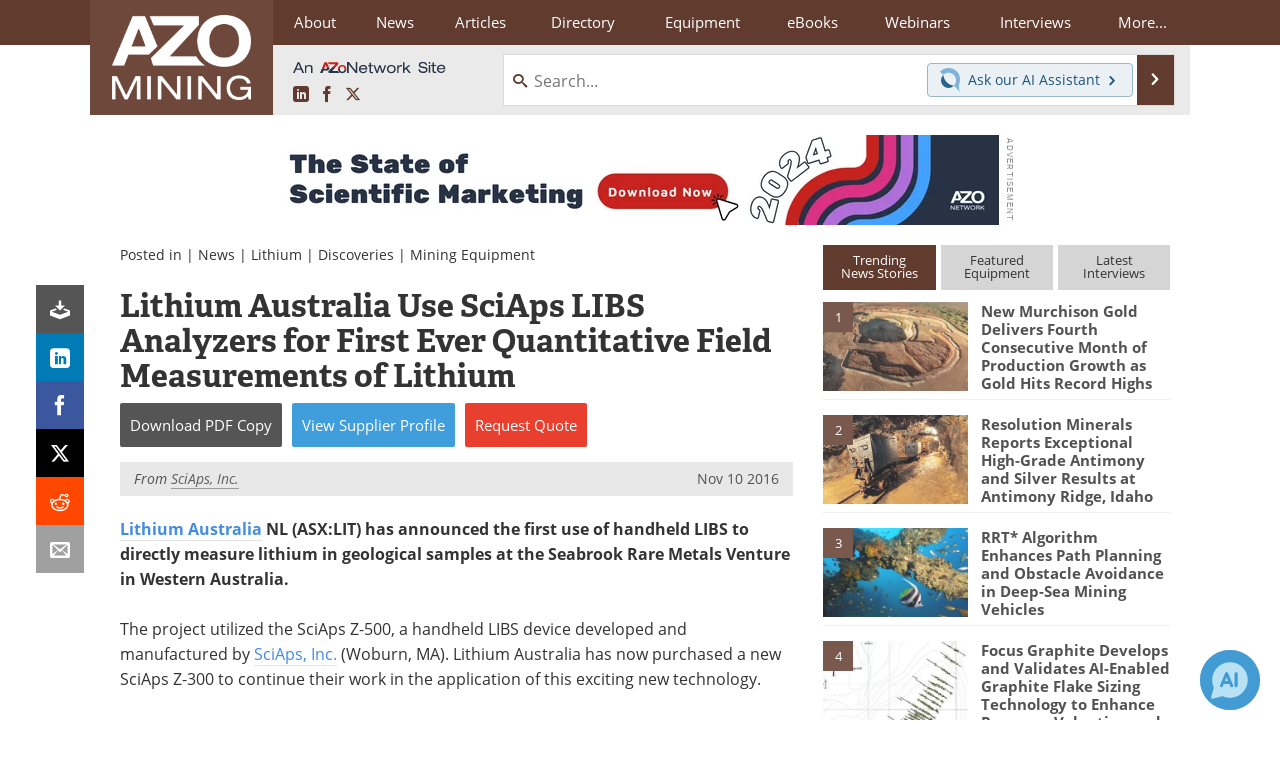

--- FILE ---
content_type: text/html; charset=utf-8
request_url: https://www.azomining.com/News.aspx?newsID=13620
body_size: 21512
content:


<!DOCTYPE html>
<html lang="en" itemscope itemtype="http://schema.org/NewsArticle">
<head>
<link rel="preconnect" href="https://use.typekit.net" />
<link rel="preconnect" href="https://p.typekit.net" />
<link rel="preconnect" href="https://securepubads.g.doubleclick.net" />
<link rel="preconnect" href="https://www.googletagmanager.com" /><meta charset="utf-8" /><meta http-equiv="X-UA-Compatible" content="IE=edge" /><meta name="viewport" content="width=device-width, initial-scale=1, minimum-scale=1" /><title>
	Lithium Australia Use SciAps LIBS Analyzers for First Ever Quantitative Field Measurements of Lithium
</title>
<link itemprop="mainEntityOfPage" href="https://www.azomining.com/News.aspx?newsID=13620" />
<meta itemprop="description" content="From SciAps, Inc." />
<meta itemprop="datePublished" content="2016-11-10T08:00:00-05:00" />
<meta itemprop="dateModified" content="2017-07-26T06:34:00-04:00" />
<meta name="twitter:card" content="summary" />
<meta name="twitter:site" content="@AZoMining" />
<meta name="twitter:title" content="Lithium Australia Use SciAps LIBS Analyzers for First Ever Quantitative Field Measurements of Lithium" />
<meta name="twitter:description" content="From SciAps, Inc." />
<meta name="twitter:image:src" content="https://www.azomining.com/themes/Standard/images/full_site_logo.png" />
<meta property="og:title" content="Lithium Australia Use SciAps LIBS Analyzers for First Ever Quantitative Field Measurements of Lithium" />
<meta property="og:type" content="article" />
<meta property="og:image" content="https://www.azomining.com/themes/Standard/images/full_site_logo.png" />
<meta property="og:url" content="https://www.azomining.com/News.aspx?newsID=13620" />
<meta property="og:description" content="From SciAps, Inc." />
<meta property="og:site_name" content="AZoMining" />
<meta property="article:published_time" content="2016-11-10T08:00:00-05:00" />
<meta property="article:modified_time" content="2017-07-26T06:34:00-04:00" />
<meta property="article:section" content="Mining News" />
<meta property="fb:app_id" content="191285697581963" />
<meta name="referrer" content="unsafe-url" /><meta name="robots" content="noindex" />
<link rel="canonical" href="https://www.azomining.com/News.aspx?newsID=13620" /><link rel="stylesheet" href="https://use.typekit.net/xfn6bcq.css" media="print" onload="this.media='all'; this.onload=null;">

    <script type="text/javascript">
        window.g_cmpKind = 2;
        window.g_isIabTcfInUse = false;
        window.g_isIabGppInUse = false;
        window.bStrictCookies = undefined;
        window.g_cookiePolicyStatus = undefined;
        window.g_havePublishable = true;
        window.g_enableAnalytics = true;
        window.bRecordClientView = true;
        window.g_fetchPromotedItem = true;
        window.g_contentEmbedPromotedItemEligible = true;
        window.g_analyticsContentType = 'i-News Item';
        window.g_pageLoadStartOn = new Date();
        window._azoStartScripts = [];
        window.$ = function (fn) {
            if (typeof fn === 'function') { _azoStartScripts.push(fn); }
        };

    </script>

    <link rel="icon" href="/favicon-16x16.png" type="image/png" sizes="16x16" /><link rel="icon" href="/favicon-32x32.png" type="image/png" sizes="32x32" /><link rel="icon" href="/favicon-96x96.png" type="image/png" sizes="96x96" /><link rel="start" title="AZoMining - The A to Z of Mining" href="/" /><link type="application/rss+xml" rel="alternate" title="AZoMining - The A to Z of Mining (RSS)" href="https://www.azomining.com/syndication.axd?format=rss" /><link type="application/atom+xml" rel="alternate" title="AZoMining - The A to Z of Mining (ATOM)" href="https://www.azomining.com/syndication.axd?format=atom" /><meta http-equiv="content-type" content="text/html; charset=utf-8" />
<script>
  window.googleAnalyticsConfig = {
    'gaCode': 'G-HELXFVTC8B',
    'cookieDomain': 'azomining.com'
  };
</script>
<meta name="msvalidate.01" content="F19F0E4C53AF972CB554F2D6E02D6A95" />

<script type="text/javascript">

    window._azoIntelAccountId = 'azo-rwptzvdjusxpzftcmp';

    (function() {
        var a = document.createElement('script'); a.type = 'text/javascript'; a.async = true;
        var p = '?type=get-script&account-id=' + encodeURIComponent(window._azoIntelAccountId);
        p += '&hostname=' + encodeURIComponent(window.location.hostname);
        a.src = 'https://' + 'cdn.azointel.com/client-event.axd' + p;
        var s = document.getElementsByTagName('script')[0]; s.parentNode.insertBefore(a, s);
    })();

</script>

<link type="text/css" rel="stylesheet" href="https://www.azomining.com/bundles/css/desktop/base?v=WGdysfdjKe3CiB-Sgk0_0jBIUpEHTNLzPf_s7SFog4U1" />


    <script type="text/javascript">
        //<![CDATA[
        var sSiteRoot = '/';
        var isMobileWebsite = false;
        var isMobileProSupplier = false;
        
        //]]>
    </script>

    
    <script type="text/javascript">

        window.dataLayer = window.dataLayer || [];
        function gtag() { dataLayer.push(arguments); }

        
        
            gtag('consent', 'default', {
                'ad_storage': 'denied',
                'analytics_storage': 'denied',
                'functionality_storage': 'denied',
                'personalization_storage': 'denied',
                'security_storage': 'granted',
                'ad_user_data': 'denied',
                'ad_personalization': 'denied'
            });
        

        function initAnalytics() {
            var config = window.googleAnalyticsConfig;
            if (config) {

                var gtagConfig = {
                    'anonymize_ip': true,
                    'cookie_domain': config.cookieDomain
                };

                if (window.g_analyticsContentType) {
                    gtagConfig['content_group'] = window.g_analyticsContentType;
                }

                

                var a = document.createElement('script');
                a.type = 'text/javascript';
                a.async = true;
                a.src = 'https://www.googletagmanager.com/gtag/js?id=' + config.gaCode;
                var s = document.getElementsByTagName('script')[0];
                s.parentNode.insertBefore(a, s);

                window.dataLayer = window.dataLayer || [];
                window.gtag = function () { dataLayer.push(arguments); };

                window.gtag('js', new Date());
                window.gtag('config', config.gaCode, gtagConfig);
            }
        };

        
            function initPlausible() {

                
                if (!window.googleAnalyticsConfig) {
                    return;
                }

                var plausibleDomain = 'azomining.com';

                window.plausible = window.plausible || function () {(window.plausible.q = window.plausible.q || []).push(arguments)};

                var a = document.createElement('script');
                a.type = 'text/javascript';
                a.defer = true;
                a.setAttribute('data-domain', plausibleDomain);
                
                a.src = 'https://plausible.io/js/script.manual.js';
                var s = document.getElementsByTagName('script')[0];
                s.parentNode.insertBefore(a, s);

                $(function () {
                    Azom.recordPlausiblePageview();
                });
            }
        

    </script>

    

<style type="text/css">
</style>

<script type="text/javascript">
    //<![CDATA[

	var PdfReq = {
		itemType: 'news',
		itemName: 'Lithium Australia Use SciAps LIBS Analyzers for First Ever Quantitative Field Measurements of Lithium',
        languageCode: '',
		formTitle: 'Lithium Australia Use SciAps LIBS Analyzers for First Ever Quantitative Field Measurements of Lithium Printable Document (PDF)',
		itemId: 13620
	};

	$(function() {
	    Azom.initPdfReqPage();
	});

    //]]>
</script>

<script type="text/javascript">
    //<![CDATA[

    var DocReq = {
        itemType: 'news',
        reqType: 'None',
        itemName: 'Lithium Australia Use SciAps LIBS Analyzers for First Ever Quantitative Field Measurements of Lithium',
        formTitle: 'Lithium Australia Use SciAps LIBS Analyzers for First Ever Quantitative Field Measurements of Lithium',
        itemId: 13620
    };

    $(function () {
        Azom.initDocReqPage();
    });

    //]]>
</script>




    <!-- Add To Home -->
    
    <meta name="apple-mobile-web-app-capable" content="no" /><meta name="apple-mobile-web-app-status-bar-style" content="black" /><meta name="apple-mobile-web-app-title" content="Mining" />
<script type="application/ld+json">
{
  "@context": "http://schema.org",
  "@type": "Organization",
  "name": "AZoMining",
  "url": "https://www.azomining.com/",
  "logo": "https://www.azomining.com/themes/Standard/images/full_site_logo.png",
  "sameAs": [
     "https://www.facebook.com/AZoNetwork",
     "https://twitter.com/AZoMining"
  ]
}
</script>

<script type="application/ld+json">
{
  "@context": "http://schema.org",
  "@type": "WebSite",
  "name": "AZoMining",
  "url": "https://www.azomining.com/",
  "potentialAction": {
     "@type": "SearchAction",
     "target": "https://www.azomining.com/search.aspx?q={search_term_string}",
     "query-input": "required name=search_term_string"
  }
}
</script>
</head>
<body class="site-body promo-item-pending">

    <script type="text/javascript">

        
        var googletag = googletag || {};
        googletag.cmd = googletag.cmd || [];

        window.g_areSiteAdsInitialized = false;
        window.g_displayAdsToRender = [];

        function pushDisplayAd(fn) {
            if (window.g_areSiteAdsInitialized) {
                googletag.cmd.push(fn);
            } else {
                window.g_displayAdsToRender.push(fn);
            }
        }

    </script>

    

        <script async="async" src="https://securepubads.g.doubleclick.net/tag/js/gpt.js"></script>

        <script type='text/javascript'>
        //<![CDATA[
            window._renderedAdSlots = [];

            var g_dfpTargeting = [
                { k: "site", v: "AZoMining" }
            ];

            function initSiteAds() {

                
                g_dfpTargeting.push({ k: "hostname", v: window.location.hostname });

                if (!window.g_isTargetingEnabled) {
                    g_dfpTargeting.push({ k: "npa", v: "yes" });
                }

                googletag.cmd.push(function () {

                    googletag.defineSlot('/21677452523/AZo_728x90_1', [[728, 90]], 'div-gpt-AZo_728x90_1').addService(googletag.pubads());
googletag.defineSlot('/21677452523/AZo_Desktop_300x250_1', [[300, 250]], 'div-gpt-AZo_Desktop_300x250_1').addService(googletag.pubads());


                    if (g_dfpTargeting.length) {
                        for (var t = 0; t < g_dfpTargeting.length; t++) {
                            googletag.pubads().setTargeting(g_dfpTargeting[t].k, g_dfpTargeting[t].v);
                        }
                    }

                    
                    
                    if (!window.g_isIabTcfInUse && !g_isIabGppInUse && !window.g_isTargetingEnabled) {
                        
                        googletag.pubads().setPrivacySettings({
                            'restrictDataProcessing': true,
                            'nonPersonalizedAds': true
                        });
                    }
                    
                    googletag.pubads().addEventListener('slotRenderEnded', function (e) { if (typeof Azom === 'undefined') { _renderedAdSlots.push(e); } else { Azom.onAdSlotRendered(e); } });
                    
                    googletag.pubads().enableSingleRequest();
                    googletag.enableServices();

                });

                ////////////////

                if (typeof g_displayAdsToRender !== 'undefined' && g_displayAdsToRender.length) {

                    
                    while (g_displayAdsToRender.length) {

                        

                        
                        var item = g_displayAdsToRender.shift();

                        googletag.cmd.push(item);

                        
                        item = null;
                    }
                }

                ////////////////

                window.g_areSiteAdsInitialized = true;

            }

        //]]>
        </script>
    

    <script type="text/javascript">

        window.g_azoReadCookie = function (name) {
            var nameEQ = name + "=";
            var ca = document.cookie.split(';');
            for (var i = 0; i < ca.length; i++) {
                var c = ca[i];
                while (c.charAt(0) == ' ') c = c.substring(1, c.length);
                if (c.indexOf(nameEQ) == 0) return c.substring(nameEQ.length, c.length);
            }
            return null;
        };

        
            function updateGoogleConsentModeUserPreferences() {

                var cp = typeof BlogEngine === 'object' ? BlogEngine.getVisitorCookieAndPrivacyPreferences() : null;

                var performance = (cp ? cp.performance : window.g_isPerformanceEnabled) ? true : false;
                var functional = (cp ? cp.functional : window.g_isFunctionalEnabled) ? true : false;
                var targeting = (cp ? cp.targeting : window.g_isTargetingEnabled) ? true : false;

                

                gtag('consent', 'update', {
                    'ad_storage': targeting ? 'granted' : 'denied',
                    'analytics_storage': performance ? 'granted' : 'denied',
                    'functionality_storage': functional ? 'granted' : 'denied',
                    'personalization_storage': targeting ? 'granted' : 'denied',
                    'security_storage': 'granted',
                    'ad_user_data': targeting ? 'granted' : 'denied',
                    'ad_personalization': targeting ? 'granted' : 'denied'
                });
            }
        

        function canRunPerformanceAnalytics() {
            
            if ((window.g_enableAnalytics && !g_azoReadCookie('isstffvstr')) || g_azoReadCookie('analytics-on')) {
                return true;
            } else {
                return false;
            }
        }

        if (canRunPerformanceAnalytics() && typeof initPlausible === 'function') {
            initPlausible();
        }

        
        window.g_hasActionsOnConsentsAvailableRun = false;

        function actionsOnConsentsAvailable() {

            if (window.g_hasActionsOnConsentsAvailableRun) {
                return;
            }

            window.g_hasActionsOnConsentsAvailableRun = true;

            var cp = '';

            if (window.g_cmpKind === 2) { 

                cp =
                    (OnetrustActiveGroups.includes('C0002') ? '1' : '0') +  
                    (OnetrustActiveGroups.includes('C0003') ? '1' : '0') +  
                    (OnetrustActiveGroups.includes('C0004') ? '1' : '0');   

            } else {
                cp = g_azoReadCookie('cookiepolicy');
            }

            if (cp && cp.length !== 3) {
                cp = null;
            }

            
            var isCookieBarShown = cp ? false : !!g_azoReadCookie('cookiebarshown');

            var currentCookieNoticeBarStatus = 0;

            function configureCookieNoticeBar() {

                
                if (window.g_cmpKind !== 1) {
                    return;
                }

                
                if (cp) {
                    return;
                }

                var showFullBar = typeof bStrictCookies === 'boolean' && bStrictCookies;
                var newCookieNoticeBarStatus = showFullBar ? 2 : 1;

                

                if (currentCookieNoticeBarStatus === newCookieNoticeBarStatus) {
                    
                    return;
                }

                
                try {
                    var root = document.getElementsByTagName('html')[0];
                    
                    if (root && root.classList) {

                        root.classList.toggle('show-cookie-bar', true);
                        root.classList.toggle('show-cookie-bar-standard', !showFullBar);
                        root.classList.toggle('show-cookie-bar-full', showFullBar);

                        currentCookieNoticeBarStatus = newCookieNoticeBarStatus;
                    }
                } catch (e) {
                    
                }
            }

            var areCookieCategoriesSet = false;

            function evaluateCookiePolicyStatus() {

                if (areCookieCategoriesSet) {
                    return;
                }

                var canSetCookieCategories = false;

                if (window.g_cmpKind !== 1) { 
                    canSetCookieCategories = true;
                } else {

                    
                    canSetCookieCategories =
                        g_cookiePolicyStatus === 1 ||
                        g_cookiePolicyStatus === 2 ||
                        (g_cookiePolicyStatus === 3 && typeof bStrictCookies === 'boolean');

                }

                if (canSetCookieCategories) {

                    if (window.g_cmpKind !== 1) { 
                        window.g_isTargetingEnabled = cp[2] === '1';
                        window.g_isPerformanceEnabled = cp[0] === '1';
                        window.g_isFunctionalEnabled = cp[1] === '1';
                    } else {

                        
                        window.g_isTargetingEnabled =
                            (cp && cp[2] === '1') ||
                            (!bStrictCookies && !cp && isCookieBarShown);

                        window.g_isPerformanceEnabled =
                            (cp && cp[0] === '1') ||
                            (!bStrictCookies && !cp && isCookieBarShown);

                        window.g_isFunctionalEnabled =
                            (cp && cp[1] === '1') ||
                            (!bStrictCookies && !cp && isCookieBarShown);

                    }

                    areCookieCategoriesSet = true;

                    

                    
                        updateGoogleConsentModeUserPreferences();
                    

                    

                    
                    if (canRunPerformanceAnalytics()) {
                        initAnalytics();
                    }

                    
                    if (typeof initSiteAds === 'function') {
                        initSiteAds();
                    }

                    $(function() {

                        
                        BlogEngine.loadPerformanceScripts();

                        
                        if (bRecordClientView && typeof contentViewData !== 'undefined') {
                            
                            Azom.recordClientView();
                        } else {
                            
                        }

                        
                        Azom.checkInboundDetails();
                    });
                }
            }

            function evaluateGeoLocation(location) {

                

                var country = '';
                var region = '';

                if (window.g_cmpKind === 2) {
                    var otLocationData = OneTrust.getGeolocationData();
                    country = !otLocationData ? '' : (otLocationData.country || '').toString().toUpperCase();
                    region = !otLocationData ? '' : (otLocationData.state || '').toString().toUpperCase();
                } else if (location) {
                    country = (location.country || '').toString().toUpperCase();
                    region = (location.region || '').toString().toUpperCase();
                } else {
                    country = (g_azoReadCookie('azocountry') || '').toString();
                }


                if (typeof country === 'string' && country.length === 2) {

                    window.g_countryCode = country.toUpperCase();
                    window.g_regionCode = region.toUpperCase();

                    
                    

                    window.bStrictCookies = window.g_countryCode === 'DE';

                    

                    if (window.g_cmpKind === 1) { 

                        $(function () {
                            Azom.createCookie("azocountry", country, 0);
                            BlogEngine.initCookieNoticeBar();
                        });

                    }

                }

                
                configureCookieNoticeBar();

                
                evaluateCookiePolicyStatus();

            }

            function onGetCountryProblem() {
                

                
                window.bStrictCookies = true;

                evaluateCookiePolicyStatus();
            }

            function lookupCountryIfNeeded() {

                if (window.g_cmpKind !== 1) { 
                    return;
                }

                if (window.g_countryCode) {
                    
                }
                if (!window.g_countryCode) {
                    
                    if (typeof fetch === 'undefined') {
                        
                        onGetCountryProblem();
                    } else {
                        fetch('/cdn-cgi/trace')
                            .then(function (resp) { return resp.text(); })
                            .then(function (data) {
                                var foundCountry = false;
                                if (!data || typeof data !== 'string') {
                                    
                                } else {
                                    var match = data.match(/\bloc=([a-z]{2})/i);
                                    if (!match || !match.length || match.length < 2) {
                                        
                                    } else {
                                        foundCountry = true;
                                        evaluateGeoLocation({ country: match[1], region: null });
                                        
                                    }
                                }

                                if (!foundCountry) {
                                    onGetCountryProblem();
                                }
                            })
                            .catch(function (error) {
                                
                                onGetCountryProblem();
                            });
                    }
                }
            }

            /////////////////

            

            if (window.g_cmpKind === 1) {

                if (cp) {
                    window.g_cookiePolicyStatus = 1;
                } else if (!isCookieBarShown) {
                    window.g_cookiePolicyStatus = 2;
                } else {
                    window.g_cookiePolicyStatus = 3;
                }

                
            }

            evaluateGeoLocation(null);

            lookupCountryIfNeeded();

        } 

    </script>

    

        <script>
            
        </script>

        <script>
            
        </script>

        
        <script src="https://cdn-ukwest.onetrust.com/scripttemplates/otSDKStub.js" async type="text/javascript" charset="UTF-8" data-domain-script="ebf83be5-5973-4f6d-b5cf-2b0dce23c1e3" ></script>
        <script type="text/javascript">
            window.g_isOneTrustAvailable = false;
            window.g_areInitialOneTrustConsentsAvailable = false;
            window.g_oneTrustRequireBannerInteraction = false;
            function OptanonWrapper() {
                if (!window.g_isOneTrustAvailable) {
                    window.g_isOneTrustAvailable = true;

                    if (typeof window.__tcfapi === 'function') {
                        window.g_isIabTcfInUse = true;
                        
                    }

                    if (typeof window.__gpp === 'function') {
                        window.g_isIabGppInUse = true;
                    }

                    
                }
                

                if (window.g_areInitialOneTrustConsentsAvailable) {
                    $(function () {
                        BlogEngine.onOneTrustConsentsUpdated();
                    });
                } else {

                    $(function () {
                        var isBoxClosed = !!Azom.readCookie('OptanonAlertBoxClosed');
                        if (!window.g_areInitialOneTrustConsentsAvailable) {

                            
                            var isBannerOverlayVisible = $('.ot-fade-in').is(':visible');
                            var areConsentsAvailableForProcessing = !isBannerOverlayVisible || isBoxClosed;
                            if (!areConsentsAvailableForProcessing) {
                                window.g_oneTrustRequireBannerInteraction = true;
                            } else {
                                window.g_areInitialOneTrustConsentsAvailable = true;
                                
                                window.setTimeout(actionsOnConsentsAvailable, 1);
                            }
                        }
                    });

                }
            }
        </script>
        

    

    

    

    

    

    <div id="body-wrap">

        <div class="container main-content-right">
            <form method="post" action="/News.aspx?newsID=13620" id="aspnetForm">
<div class="aspNetHidden">
<input type="hidden" name="__VIEWSTATE" id="__VIEWSTATE" value="MmTHmpHWcRddRuFdsWI1J7derBXHcygPPK2bOHsqdcH+RWl2lOIeW9HfiasmH4vKc3OuM68aP6y8WEycnT3XmfVsG+CCVGGWP0/GmnC3mYsjztqGwPGPDxvF1JXhCNhO1stsmcHdQKVgCBLWpcQTiPvysHlNv9TKrRwhe7af4L6ghjQhiXe2IYxHdDbgxI8oaY8+d82gs+w69guWgeM0TrtLGpv0mZN3IOtjLNqUaChc8QTAKqHT8XHB/17r87546dUEFobriWaa0yAbxzlWvMh4v+FAUqE9i4TnyfvozKTdaBQb6URfmeShst0gnU+r/Uui3Pgi2J0tSAFOG7JzpxZhnA9zwVyIm2hhF/th7YUDvr7izcJ9MeCi1bKgvGRZEFxSwNYVgMp4pZJs8UGr/E2F9Ltl5PJyJ26XUc/evd77XrF53oQIUJ5DW+iZFmwOCiHLftEiJJc7oIdCDfETQeViJqa+nufx/zWzstqcsvI3OZwc6F4Y6odWwb6a5A4ACMjvig==" />
</div>

<div class="aspNetHidden">

	<input type="hidden" name="__VIEWSTATEGENERATOR" id="__VIEWSTATEGENERATOR" value="CA8C29DA" />
	<input type="hidden" name="__EVENTVALIDATION" id="__EVENTVALIDATION" value="AF9tunlIwY509x9ZMx5dHLpm0zhj7yq0igFH3gINhxADkroPuhP0JDTsAFSsavA7pVQ+bS2DbPoUqq1ObsadS2BjUmwIbqSGx9n23i1JfV5YrMSQzyXu/SfD4wyxnrQnrewHpW3qlo/Sj9Cpf3PWUgaaSacWcqXaESXszB9ZZ+K7nAMefdnrwy5/lPDM9WVKRheIXw==" />
</div>

                <div class='overlay-content-wrapper'>
                    <div id='social-login-overlay-simple-container'></div>
                    <div id='social-login-overlay-full-container' class='mfp-with-anim'></div>
                </div>

                <header>
                    <a class="skip-link sr-only sr-only-focusable" href="#main">Skip to content</a>
                    <nav class="main-menu container menu-container">

                        <div class="logo col-sm-2 col-xs-12">
                            <a href="/">
                                <img class="img-responsive center-block" src="https://www.azomining.com/themes/Standard/images/azomining_logo_v3.png" alt="AZoMining" /></a>
                        </div>

                        <div class="nav-right col-sm-10 col-xs-12">
                            <ul class="menu">
                                <li><a href="/aboutus.aspx"><span>About</span></a></li>
                                <li><a href="/news-index.aspx"><span>News</span></a></li>
                                <li><a href="/articles.aspx"><span>Articles</span></a></li>
                                <li><a href="/directory.aspx">Directory</a></li>
                                <li><a href="/equipment-index.aspx"><span>Equipment</span></a></li>
                                <li><a href="/ebooks"><span>eBooks</span></a></li>
                                <li><a href="/webinars-index.aspx"><span>Webinars</span></a></li>
                                <li><a href="/interviews.aspx"><span>Interviews</span></a></li>
                                <li class="hidden-xs"><a class="moremenu">More...</a></li>

                                
                                <li class="hidden-sm hidden-md hidden-lg"><a href="/videos-index.aspx"><span>Videos</span></a></li>
                                <li class="hidden-sm hidden-md hidden-lg"><a href="/events/events.aspx"><span>Events</span></a></li>
                                <li class="hidden-sm hidden-md hidden-lg"><a href="/software-index.aspx"><span>Software</span></a></li>
                                <li class="hidden-sm hidden-md hidden-lg"><a href="/journals-index.aspx"><span>Journals</span></a></li>
                                <li class="hidden-sm hidden-md hidden-lg"><a href="/book-index.aspx"><span>Books</span></a></li>
                                <li class="hidden-sm hidden-md hidden-lg"><a href="/advertise"><span>Advertise</span></a></li>
                                <li class="hidden-sm hidden-md hidden-lg"><a href="/contact.aspx"><span>Contact</span></a></li>
                                <li class="hidden-sm hidden-md hidden-lg"><a href="/newsletters/"><span>Newsletters</span></a></li>
                                <li class="hidden-sm hidden-md hidden-lg"><a href="/search.aspx"><span>Search</span></a></li>
                                <li class="hidden-sm hidden-md hidden-lg mobile-menu-profile-become-member">
                                    <a href="/azoprofile/login/" onclick="return AZoProfileUtils.showAZoProfileLoginFullOverlay(null);" class="login-signup"><span>Become a Member</span></a>
                                </li>
                            </ul>

                        <div class="sub-menu col-xs-12" aria-role="nav">
                            <ul class="mobile-main serif hidden-xs">
                                <li><a href="/videos-index.aspx"><span>Videos</span></a></li>
                                <li><a href="/events/events.aspx"><span>Events</span></a></li>
                                <li><a href="/software-index.aspx"><span>Software</span></a></li>
                                <li><a href="/journals-index.aspx"><span>Journals</span></a></li>
                                <li><a href="/book-index.aspx"><span>Books</span></a></li>
                                <li><a href="/advertise"><span>Advertise</span></a></li>
                                <li><a href="/contact.aspx"><span>Contact</span></a></li>
                                <li><a href="/newsletters/"><span>Newsletters</span></a></li>
                                <li><a href="/search.aspx"><span>Search</span></a></li>
                                <li class="mobile-menu-profile-become-member">
                                    <a href="/azoprofile/login/" onclick="return AZoProfileUtils.showAZoProfileLoginFullOverlay(null);" class="login-signup"><span>Become a Member</span></a>
                                </li>
                            </ul>
                        </div>

                            
                            <div class="col-xs-12 user-menu">
                                <div class="row">
                                    <div class="menu-top-left hidden-xs clearfix">
                                        <a class="an-azonetwork-site" href="/Suppliers.aspx?SupplierID=4181"><img src="https://www.azomining.com/images/an-azonetwork-site.svg" alt="An AZoNetwork Site" width="158" height="16" /></a>
                                        <div class="top-social-icons">
                                            <ul class="social">
                                                <li class="linkedin"><a href="https://www.linkedin.com/company/azomining/" aria-label="AZoMining LinkedIn page">
                                                    <span aria-hidden="true" class="icon-linkedin"></span>
                                                    <span class="sr-only">LinkedIn</span>
                                                </a></li>
                                                <li class="facebook"><a href="https://www.facebook.com/AZoNetwork" aria-label="AZoNetwork Facebook page">
                                                    <span aria-hidden="true" class="icon-facebook"></span>
                                                    <span class="sr-only">Facebook</span>
                                                </a></li>
                                                <li class="twitter"><a href="https://twitter.com/AZoMining" aria-label="AZoMining X page">
                                                    <span aria-hidden="true" class="icon-twitter-x"></span>
                                                    <span class="sr-only">X</span>
                                                </a></li>
                                            </ul>
                                        </div>
                                        
                                        
                                    </div>
                                    <div class="col-sm-7 col-xs-12 menu-top-right">
                                        <div class="search-input-group">
                                            <div class="menu-global-search">
                                                <span class="icon-search"></span>
                                                <input aria-labelledby="searchLabel" type="search" id="globalSearchField" class="form-control searchfield" placeholder="Search..." maxlength="200" onfocus="BlogEngine.searchClear('')" onblur="BlogEngine.searchClear('')" onkeypress="return BlogEngine.searchKeyPress(event,'globalSearchField', '', null)" value="" />
                                            </div>
                                            <div class="menu-top-azthena">
                                                <a class="open-azthena clearfix">
                                                    <svg xmlns="http://www.w3.org/2000/svg" viewBox="0 0 144.229 169.55" role="img" style="enable-background:new 0 0 144.2287 169.55" xml:space="preserve">
                                                        <title>Chat with our AI Assistant</title><path d="M23.48 49c-9.76 9.76-15.8 23.24-15.8 38.13 0 29.77 24.14 53.91 53.91 53.91 14.89 0 28.37-6.04 38.13-15.79-39.85-4.79-71.45-36.39-76.24-76.24V49z" style="fill:#28658e"/><path d="M141.6 101.53c3.87-14.41 7.12-50.5-18.4-76.02C89.18-8.51 34.02-8.51 0 25.52L23.48 49c9.76-9.76 23.23-15.79 38.12-15.79 29.77 0 53.91 24.14 53.91 53.91 0 14.89-6.03 28.37-15.79 38.12l20.52 20.52 23.79 23.79s-14.44-23.33-2.43-68.02z" style="fill:#7fb3db"/></svg>
                                                    <span class="ask-azthena"><span class="ask-azthena-text-line">Ask our</span> <span class="ask-azthena-text-line">AI Assistant <span aria-hidden="true" class="icon-arrow-right"></span></span></span>
                                                </a>
                                            </div>
                                            <div class="input-group-addon search-btn-wrap">
                                                <button class="search-btn" onclick="return BlogEngine.search('globalSearchField');" onkeypress="return BlogEngine.search('globalSearchField');">
                                                    <span aria-hidden="true" class="icon-arrow-right"></span>
                                                    <span id="searchLabel" class="sr-only">Search</span>
                                                </button>
                                            </div>
                                        </div>
                                    </div>

                                </div>
                            </div>

                            <a class="moremenu mobile-menu visible-xs-block">
                                <span aria-hidden="true" class="icon-list"></span>
                                <span class="sr-only">Menu</span>
                            </a>

                        </div>

                    </nav>
                </header>

                
                    <div class="clearfix">
                        
                        <div class="banner-ad hidden-xs col-sm-12">
                            <div id="widgetzone_siteVeryTopV3" class="widgetzone clearfix"><section class="widget dfpad clearfix" id="widgetf138f484-fff3-43bc-b108-8562bbb6deba"><div class='div-gpt-wrap-728x90'><div id='div-gpt-AZo_728x90_1' class='div-gpt-728x90'>
<script type='text/javascript'>
pushDisplayAd(function(){
    googletag.display('div-gpt-AZo_728x90_1');
});
</script>
</div></div>

</section></div>
                        </div>
                    </div>
                

                <main id="main" tabindex="-1" class="main-container col-xs-12 col-md-8">

                    


        


        

        



<div style="position:absolute;visibility:hidden;">
    <div id="pdfReqForm" class="azoForm-dialog azoForm-desktop-container mfp-with-anim">
        <div class="pdfReq-form-dialog-container-contents"></div>
    </div>
</div>


<div id="pdfReqFormMobileContainerOnPage" class="azoForm-mobile-container">
</div>

        

<!-- docReq start -->


<div style="position:absolute;visibility:hidden;">
    <div id="docReqForm" class="azoForm-dialog azoForm-desktop-container mfp-with-anim">
        <div class="docReq-form-dialog-container-contents"></div>
    </div>
</div>


<div id="docReqFormMobileContainerOnPage" class="azoForm-mobile-container"></div>
<!-- docReq end -->


        
            
            <div class="item-top-bar">

                

                    <div class="postedIn">

                            Posted in
                             | <a href="/news-index.aspx">News</a> | <a href="/news-category.aspx?CatID=39">Lithium</a> | <a href="/news-category.aspx?CatID=44">Discoveries</a> | <a href="/news-category.aspx?CatID=46">Mining Equipment</a>

                    </div>

                

            </div>
        


    <div id="widgetzone_NewsAboveTabs" class="widgetzone clearfix"></div>

    


    


            

<input type="hidden" id="url-to-share" value="https://www.azomining.com/News.aspx?newsID=13620"/>
<div class="share-box">
    <ul class="showEmailShare">
        
        <li class="pdf-download no-count">
            <a href="#" class="request-pdf-download" title="Download PDF copy">
                <div class="share-wrapper">
                    <div aria-hidden="true" class="icon icon-download"></div>
                </div>
            </a>
        </li>
        
        <li class="linkedin">
            <a href="https://www.linkedin.com/shareArticle?mini=true&amp;url=https%3a%2f%2fwww.azomining.com%2fNews.aspx%3fnewsID%3d13620&amp;title=Lithium+Australia+Use+SciAps+LIBS+Analyzers+for+First+Ever+Quantitative+Field+Measurements+of+Lithium" title="LinkedIn" data-win-width="520" data-win-height="570" target="_blank">
                <div class="share-wrapper">
                    <div aria-hidden="true" class="icon icon-linkedin"></div>
                    <div class="count count-linkedin"></div>
                </div>
            </a>
        </li>
        <li class="facebook">
            <a href="https://www.facebook.com/sharer/sharer.php?u=https%3a%2f%2fwww.azomining.com%2fNews.aspx%3fnewsID%3d13620" title="Facebook" data-win-width="550" data-win-height="600" target="_blank">
                <div class="share-wrapper">
                    <div aria-hidden="true" class="icon icon-facebook"></div>
                    <div class="count count-facebook"></div>
                </div>
            </a>
        </li>
        <li class="twitter no-count">
            <a href="https://x.com/share?url=https%3a%2f%2fwww.azomining.com%2fNews.aspx%3fnewsID%3d13620&amp;text=Lithium+Australia+Use+SciAps+LIBS+Analyzers+for+First+Ever+Quantitative+Field+Measurements+of+Lithium" title="X" data-win-width="550" data-win-height="300" target="_blank">
                <div class="share-wrapper">
                    <div aria-hidden="true" class="icon icon-twitter-x"></div>
                </div>
            </a>
        </li>
        <li class="reddit no-count">
            <a href="https://www.reddit.com/submit?url=https%3a%2f%2fwww.azomining.com%2fNews.aspx%3fnewsID%3d13620" title="Reddit" data-win-width="575" data-win-height="600" target="_blank">
                <div class="share-wrapper">
                    <div aria-hidden="true" class="icon icon-reddit"></div>
                </div>
            </a>
        </li>
        
        <li class="email no-count">
            <a href="#" onclick="return Azom.displayShareViaEmail();" title="Email" target="_blank">
                <div class="share-wrapper">
                    <div aria-hidden="true" class="icon icon-envelop"></div>
                </div>
            </a>
        </li>
        
    </ul>
</div>



            <div class='item-body content-item-body clearfix'>

				

                

                <h1 id="ctl00_cphBody_h1Title" itemprop="headline">Lithium Australia Use SciAps LIBS Analyzers for First Ever Quantitative Field Measurements of Lithium</h1>

                
    
    <div class="in-content-ctas-container in-content-ctas-container-top">
        <div class="in-content-ctas in-content-ctas-top cta-btns-cols-3">
            <ul>
                <li class="cta-printpdf"><a href="#" class="request-pdf-download" onclick="return false;"><span class="cta-text"><span>Download</span> <span>PDF Copy</span></span></a></li><li class="cta-supplier-profile"><a href="/suppliers.aspx?SupplierID=3795"><span class="cta-text"><span>View</span> <span>Supplier</span> <span>Profile</span></span></a></li><li class="cta-rfq"><a href="#" class="requestQuoteOneItem" onclick="return false;"><span class="cta-text"><span>Request</span> <span>Quote</span></span></a></li>
            </ul>
        </div>
        
    </div>

        


                <div id="ctl00_cphBody_divText" itemprop="articleBody" class="clearfix">
                    <div class="article-meta article-meta-byline" itemprop="author" itemscope itemtype="http://schema.org/Organization"><span class="article-meta-contents"><span class="article-meta-left"><span class="article-meta-author">From <a href="/Suppliers.aspx?SupplierID=3795" itemprop="url"><span itemprop="name">SciAps, Inc.</span></a></span></span><span class="article-meta-right article-meta-right-with-date article-meta-right-one-item"><span class="article-meta-date">Nov 10 2016</span></span></span></div>
<p><strong><a href="http://lithium-au.com" rel="sponsored noopener">Lithium Australia</a> NL (ASX:LIT) has announced the first use of handheld LIBS to directly measure lithium in geological samples at the Seabrook Rare Metals Venture in Western Australia.</strong></p>

<p>The project utilized the SciAps Z-500, a handheld LIBS device developed and manufactured by <a href="http://sciaps.com/" rel="sponsored noopener" onclick="return Azom.onDirectAdLinkClick(902);">SciAps, Inc.</a> (Woburn, MA). Lithium Australia has now purchased a new SciAps Z-300 to continue their work in the application of this exciting new technology.</p>

<p>According to Lithium-Australia&rsquo;s announcement, the pattern of lithium anomalism could be determined by direct measurements of Li using handheld LIBS. Prior to the development of handheld LIBS, handheld XRF using alkali metals as pathfinders has been the main technique in use for in field analysis of lithium bearing samples.</p>

<p>The study performed at Seabrook demonstrated that the direct Li measurements correlated well with the use of pathfinder metals via handheld XRF.</p>

<p>Managing Director Adrian Griffin states that:</p>

<p><em>&ldquo;Lithium Australia has worked for some time with SciAps to perfect the use of LIBS technology in geochemical applications. The extension of technique to the real-time control of drilling in lithium clays, is a breakthrough that should reap immediate financial benefits, by maximizing the effectiveness of our first round of drilling in Mexico.&rdquo;</em></p>

<p>Andrew Somers, SciAps global business development director for geochemistry believes partnerships with innovative industry partners such as Lithium Australia NL are critical to the success of developing new products for the mining industry.</p>

<div class="related-content-embed related-stories-embed"><h3>Related Stories</h3><ul><li><a href="/News.aspx?newsID=12059">SciAps Launches New GeoChem App for Advanced Elemental Analysis and Micro-Analysis in the Field</a></li><li><a href="/Article.aspx?ArticleID=1334">Advanced Field Portable Geochemistry and Microanalysis with SciAps Geochem Pro - An Interview with Andrew Somers</a></li><li><a href="/News.aspx?newsID=13621">First Ever Quantitative Field Measurements of Lithium in Soils Using Handheld LIBS</a></li></ul></div><p>&ldquo;Until now, the only way to get infield data for lithium exploration and mining was to use handheld XRF for pathfinder elements and/or indices based upon these elements. This approach has primarily employed Handheld XRF, a technique that cannot measure important elements for this application like Li, Be, B and Na. Field portable LIBS presents new opportunities to complement and build upon conventional techniques such as field portable XRF,&rdquo; says Somers.</p>

<p>He continued by saying:</p>

<p>&quot;This work is important in proving the suitability of this new technique to geochemical applications such as this and we look forward to exploring the many possibilities that the unique capabilities of LIBS and particularly hand held LIBS offers going forward.&quot;</p>

<p><b>About SciAps</b></p>

<p>Founded in 2012, <a href="http://sciaps.com/" rel="sponsored noopener" onclick="return Azom.onDirectAdLinkClick(902);">SciAps</a> is a scientific instrumentation company specializing in handheld analyzers that are used to identify compounds, minerals, and elements, both on-site and in real-time. The company&rsquo;s flagship product for the mining sector is the LIBZ Z &ndash; a family of handheld elemental analyzers using the spectroscopic technique known as laser-induced breakdown spectroscopy (LIBS).</p>

<p>The company has sold more than 200 LIBS analyzers into a variety of applications, with strong interest from the geological community. The interest from the resources sector is due to three key advantages of the LIBZ technology compared to other handheld technologies: a) a wider elemental range, extending down to hydrogen in the Periodic Table of Elements, b) the 50 um rastered laser that allows in-field micro analysis for the first time ever, and c) there is no x-ray radiation, as the device is entirely laser-based.</p>

<p>SciAps now offers a range of handheld XRF analyzers to complement the LIBS technology. SciAps is headquartered in Woburn, MA. Manufacturing, service and customer support are operated from the company&rsquo;s fully ISO-certified facility in Laramie, WY. SciAps maintains worldwide sales and service alliances, with installation and training available globally.</p>

                    
                    
                </div>

                

                
    
    <div class="in-content-ctas-container in-content-ctas-container-bottom">
        <div class="in-content-ctas in-content-ctas-bottom cta-btns-cols-3">
            <ul>
                <li class="cta-printpdf"><a href="#" class="request-pdf-download" onclick="return false;"><span class="cta-text"><span>Download</span> <span>PDF Copy</span></span></a></li><li class="cta-supplier-profile"><a href="/suppliers.aspx?SupplierID=3795"><span class="cta-text"><span>View</span> <span>Supplier</span> <span>Profile</span></span></a></li><li class="cta-rfq"><a href="#" class="requestQuoteOneItem" onclick="return false;"><span class="cta-text"><span>Request</span> <span>Quote</span></span></a></li>
            </ul>
        </div>
        
    </div>

        


                

                

            </div>

            


	<script type="text/javascript">
		//<![CDATA[

		$(function() {
            BlogEngine.initContentImages('.content-item-img');
		});

		//]]>
	</script>

    <div class="content-citations-wrapper"><h2><a href="#" onclick="return Azom.showContentCitations(this);">Citations <span class="icon-circle-down"></span></a></h2><div class="content-citations-section"><p>Please use one of the following formats to cite this article in your essay, paper or report:</p><ul class="citation-list"><li class="citation-item"><p class="citation-format">APA</p><p>SciAps, Inc.. (2017, July 26). Lithium Australia Use SciAps LIBS Analyzers for First Ever Quantitative Field Measurements of Lithium. AZoMining. Retrieved on January 24, 2026 from https://www.azomining.com/News.aspx?newsID=13620.</p></li><li class="citation-item"><p class="citation-format">MLA</p><p>SciAps, Inc.. &quot;Lithium Australia Use SciAps LIBS Analyzers for First Ever Quantitative Field Measurements of Lithium&quot;. <em>AZoMining</em>. 24 January 2026. &lt;https://www.azomining.com/News.aspx?newsID=13620&gt;.</p></li><li class="citation-item"><p class="citation-format">Chicago</p><p>SciAps, Inc.. &quot;Lithium Australia Use SciAps LIBS Analyzers for First Ever Quantitative Field Measurements of Lithium&quot;. AZoMining. https://www.azomining.com/News.aspx?newsID=13620. (accessed January 24, 2026).</p></li><li class="citation-item"><p class="citation-format">Harvard</p><p>SciAps, Inc.. 2017. <em>Lithium Australia Use SciAps LIBS Analyzers for First Ever Quantitative Field Measurements of Lithium</em>. AZoMining, viewed 24 January 2026, https://www.azomining.com/News.aspx?newsID=13620.</p></li></ul></div></div>

    

    <script type='text/javascript'>
    //<![CDATA[

        var commentPageData = {
            contentType: 'News',
            contentId: 13620,
            languageCode: '',
            siteName: 'AZoMining.com',
            publicLabel: 'Public Comment',
            privateLabel: 'Private Feedback to AZoMining.com',
            identityBoxTopText: 'Leave your feedback'
            
        };

        $(function() { BlogEngine.initComments(); });

    //]]>
    </script>

    <div id="commentblock">

        <h2 id='comments-header-bar' style="display:none;">Comments</h2>

        <div id="commentsBlockWrapper" style="display:none;">
            

            <div id='comments-wrap'>
                
            </div>

        </div>

        


        <div id='comment-bottom-wrap'>

            <h2>Tell Us What You Think</h2>
            <div>

                <p class='first last'>
                    Do you have a review, update or anything you would like to add to this news story?
                </p>

                <div id="comment-form-bottom-holder">
                    <div id="comment-form">

	                    <div class="commentForm">

		                    <input type="hidden" name="ctl00$cphBody$commentWidget$hiddenReplyTo" id="hiddenReplyTo" />
		                    <p id="cancelReply" style="display:none;"><a href="javascript:void(0);" onclick="BlogEngine.cancelReply();">Cancel reply to comment</a></p>

                            <div id="comment-status"></div>
                            

              <div class='azoprofile-identity-box-wrap'>
                  <div class='azoprofile-identity-box-pic'>
                      <img alt='' src='/pics/anonymous_avatar.gif' />
                  </div>
                  <div class='azoprofile-identity-box-right'>
                      <div id='azoprofile-identity-box-top'>Leave your feedback</div>
                      <div class='azoprofile-identity-box-login-wrap'>
                          <a href='#' class='azoprofile-identity-box-login-btn'>
                            <span class='azoprofile-identity-box-login-text'>Login</span>
                            <span class='azoprofile-identity-box-provider-icons'>&nbsp;</span>
                            <span class='azoprofile-identity-box-button'><span class='azoprofile-identity-box-button-arrow'>&nbsp;</span></span>
                          </a>
                      </div>
                      <div class='azoprofile-identity-box-loggedin'>
                          <div class='azoprofile-identity-box-name'></div>
                          <div class='azoprofile-identity-box-logout'><a href='#' onclick='return AZoProfileUtils.onAZoProfileBoxIdentityLogout();'>(Logout)</a></div>
                      </div>
                  </div>
              </div>
              <div style='clear:both;'></div>

	                        <div id='commentCompose'>
		                        <textarea name="ctl00$cphBody$commentWidget$tbCommentBody" rows="2" cols="20" id="tbCommentBody" aria-labelledby="azoprofile-identity-box-top">
</textarea>
	                        </div>
                            <div class='comment-bottom-actions'>
                                <fieldset class='comment-public-options'>
                                    <legend class="sr-only">Your comment type</legend>
                                    <div class='comment-public-option'>
                                        <input type="radio" name='comment_public_status' id='comment-make-public' checked='checked' />
                                        <label id='comment-make-public-label' for='comment-make-public'>Public Comment</label>
                                    </div>
                                    <div class='comment-public-option'>
                                        <input type="radio" name='comment_public_status' id='comment-make-private' />
                                        <label id='comment-make-private-label' for='comment-make-private'>Private Feedback to AZoMining.com</label>
                                    </div>
                                    
                                </fieldset>
                                <a id="post-comment" href="#" onclick="return false;" class="comment-btn">Submit</a>
                            </div>

                            <div style="clear:both;"></div>

                        </div>
                    </div>
                </div>
            </div>

        </div>


    </div>





    

    <div id="widgetzone_NewsBelowTabs" class="widgetzone clearfix"></div>

    <div id="widgetzone_NewsDetailBottom" class="widgetzone clearfix"></div>




<div style="display:none;" itemprop="publisher" itemscope itemtype="https://schema.org/Organization">
    <div itemprop="logo" itemscope itemtype="https://schema.org/ImageObject">
        <meta itemprop="url" content="https://www.azomining.com/themes/Standard/images/amp_site_logo.jpg" />
        <meta itemprop="width" content="319" />
        <meta itemprop="height" content="60" />
    </div>
    <meta itemprop="name" content="AZoMining" />
    <meta itemprop="url" content="https://www.azomining.com/" />
</div>



                    <span itemprop="image" itemscope itemtype="https://schema.org/ImageObject"><meta itemprop="url" content="https://www.azomining.com/themes/Standard/images/full_site_logo.png" /><meta itemprop="width" content="853" /><meta itemprop="height" content="520" /><meta itemprop="caption" content="Lithium Australia Use SciAps LIBS Analyzers for First Ever Quantitative Field Measurements of Lithium" /><span itemprop="thumbnail" itemscope itemtype="https://schema.org/ImageObject"><meta itemprop="url" content="https://www.azomining.com/image-handler/ts/20201017031722/ri/200/src/themes/Standard/images/full_site_logo.png" /><meta itemprop="width" content="200" /><meta itemprop="height" content="122" /></span></span>
                </main>

                
                    <div class="sidebar-container main-sidebar-container col-xs-12 col-md-4">

                        
<div id="widgetzone_CommonSidebarTopV3" class="widgetzone clearfix"></div>

        
            <section class="tab-container col-xs-12">
                <ul class="nav nav-tabs nav-sidebar-tabs" data-tabs="tabs">
                    <li class="active"><a href="#tabs-1" data-toggle="tabs">Trending<br />News Stories</a></li>
                    <li><a href="#tabs-2" data-toggle="tabs">Featured<br />Equipment</a></li>
                    <li><a href="#tabs-3" data-toggle="tabs">Latest<br />Interviews</a></li>
                </ul>
                <div class="tab-content">
                    <div id="tabs-1" class="tab-pane active interviews-container col-xs-12">
                      <div id="widgetzone_CommonTabsTab1V3" class="widgetzone clearfix"><section class="widget mostpopularcontent clearfix" id="widget7e928f2a-02cf-407b-90fa-0c6ba70ba46c"><article class="article-size-3 col-xs-12"><div class="article-thumb col-xs-4 col-md-5"><a href="/News.aspx?newsID=18563" class="common-img-list-img"><img src="https://www.azomining.com/images/news/ThumbForNews_18563_17689871963072372.png" alt="New Murchison Gold Delivers Fourth Consecutive Month of Production Growth as Gold Hits Record Highs" /><span class="mpc-rank-on-image">1</span></a></div><div class="article-title col-xs-8 col-md-7"><h3><a href="/News.aspx?newsID=18563">New Murchison Gold Delivers Fourth Consecutive Month of Production Growth as Gold Hits Record Highs</a></h3></div></article><article class="article-size-3 col-xs-12"><div class="article-thumb col-xs-4 col-md-5"><a href="/News.aspx?newsID=18560" class="common-img-list-img"><img src="https://www.azomining.com/images/news/ThumbForNews_18560_17683933202412809.jpg" alt="Resolution Minerals Reports Exceptional High-Grade Antimony and Silver Results at Antimony Ridge, Idaho" /><span class="mpc-rank-on-image">2</span></a></div><div class="article-title col-xs-8 col-md-7"><h3><a href="/News.aspx?newsID=18560">Resolution Minerals Reports Exceptional High-Grade Antimony and Silver Results at Antimony Ridge, Idaho</a></h3></div></article><article class="article-size-3 col-xs-12"><div class="article-thumb col-xs-4 col-md-5"><a href="/News.aspx?newsID=18557" class="common-img-list-img"><img src="https://www.azomining.com/images/news/ThumbForNews_18557_1768388240125341.jpg" alt="RRT* Algorithm Enhances Path Planning and Obstacle Avoidance in Deep-Sea Mining Vehicles" /><span class="mpc-rank-on-image">3</span></a></div><div class="article-title col-xs-8 col-md-7"><h3><a href="/News.aspx?newsID=18557">RRT* Algorithm Enhances Path Planning and Obstacle Avoidance in Deep-Sea Mining Vehicles</a></h3></div></article><article class="article-size-3 col-xs-12"><div class="article-thumb col-xs-4 col-md-5"><a href="/News.aspx?newsID=18558" class="common-img-list-img"><img src="https://www.azomining.com/images/news/ThumbForNews_18558_1768390838316586.jpg" alt="Focus Graphite Develops and Validates AI-Enabled Graphite Flake Sizing Technology to Enhance Resource Valuation and Mine Planning" /><span class="mpc-rank-on-image">4</span></a></div><div class="article-title col-xs-8 col-md-7"><h3><a href="/News.aspx?newsID=18558">Focus Graphite Develops and Validates AI-Enabled Graphite Flake Sizing Technology to Enhance Resource Valuation and Mine Planning</a></h3></div></article><article class="article-size-3 col-xs-12"><div class="article-thumb col-xs-4 col-md-5"><a href="/News.aspx?newsID=18561" class="common-img-list-img"><img src="https://www.azomining.com/images/news/ThumbForNews_18561_1768575335837490.jpg" alt="New Thermoacidophilic Bacterium Boosts Copper Extraction Potential" /><span class="mpc-rank-on-image">5</span></a></div><div class="article-title col-xs-8 col-md-7"><h3><a href="/News.aspx?newsID=18561">New Thermoacidophilic Bacterium Boosts Copper Extraction Potential</a></h3></div></article><article class="article-size-3 col-xs-12"><div class="article-thumb col-xs-4 col-md-5"><a href="/News.aspx?newsID=18566" class="common-img-list-img"><img src="https://www.azomining.com/images/news/ThumbForNews_18566_17690764533184904.jpg" alt="Sustainable Lithium Extraction Process Powers Clean Energy Transition" /><span class="mpc-rank-on-image">6</span></a></div><div class="article-title col-xs-8 col-md-7"><h3><a href="/News.aspx?newsID=18566">Sustainable Lithium Extraction Process Powers Clean Energy Transition</a></h3></div></article></section></div>
                    </div><!-- tab 1 -->
                    <div id="tabs-2" class="tab-pane equipment-container col-xs-12">
                      <div id="widgetzone_CommonTabsTab2V3" class="widgetzone clearfix"><section class="widget recentequipment clearfix" id="widgetb181aafa-27d6-4a9f-83f8-aa5b98c80a37"><article class="article-size-3 equipment col-xs-12"><div class="article-thumb col-xs-3 col-md-4"><a href="/equipment-details.aspx?EquipID=1298"><img src="https://www.azomining.com/images/equipments/EquipmentThumbImage_1298_17574967765497938.jpg" alt="Thermo Scientific™ MarqMetrix™ All-In-One Process Raman Analyzer" /></a></div><div class="article-title col-xs-9 col-md-8"><h3><a href="/equipment-details.aspx?EquipID=1298">Thermo Scientific™ MarqMetrix™ All-In-One Process Raman Analyzer</a></h3><p class="visible-sm-block">The Thermo Scientific™ MarqMetrix™ system provides a simple, all-in-one way to get immediate analysis in mining applications.</p></div><div class="article-meta col-xs-12">  <span class="article-meta-author">    From <a href="/Suppliers.aspx?SupplierID=4198">Thermo Fisher Scientific – Mining Process and Analytical Solutions</a>  </span></div></article><article class="article-size-3 equipment col-xs-12"><div class="article-thumb col-xs-3 col-md-4"><a href="/equipment-details.aspx?EquipID=1278"><img src="https://www.azomining.com/images/equipments/EquipmentThumbImage_1278_17500594093783341.jpg" alt="Boost Mine Safety with Real-Time Dust Control" /></a></div><div class="article-title col-xs-9 col-md-8"><h3><a href="/equipment-details.aspx?EquipID=1278">Boost Mine Safety with Real-Time Dust Control</a></h3><p class="visible-sm-block">Thermo Scientific&#39;s PDM3700 allows you to boost mine safety with real-time dust monitoring.</p></div></article><article class="article-size-3 equipment col-xs-12"><div class="article-thumb col-xs-3 col-md-4"><a href="/equipment-details.aspx?EquipID=1277"><img src="https://www.azomining.com/images/equipments/EquipmentThumbImage_1277_17492164014789789.jpg" alt="Cubic Instruments&#39; Laser Raman Gas Analyzers: Reliable Solutions for Monitoring Industrial Process Gases" /></a></div><div class="article-title col-xs-9 col-md-8"><h3><a href="/equipment-details.aspx?EquipID=1277">Cubic Instruments&#39; Laser Raman Gas Analyzers: Reliable Solutions for Monitoring Industrial Process Gases</a></h3><p class="visible-sm-block">Discover how laser Raman gas analyzers can be used for comprehensive monitoring of industrial process gases.</p></div><div class="article-meta col-xs-12">  <span class="article-meta-author">    From <a href="/Suppliers.aspx?SupplierID=4395">Cubic Sensor and Instrument Co. Ltd</a>  </span></div></article>
</section></div>
                    </div><!-- tab 2 -->
                    <div id="tabs-3" class="tab-pane trending-container col-xs-12">
                        <div id="widgetzone_CommonTabsTab3V3" class="widgetzone clearfix"><section class="widget latestinterviews clearfix" id="widgetc9edcfd8-0137-4a82-87d9-b85abcda1163"><article class="article-size-3 interview col-xs-12">
<a href="/Article.aspx?ArticleID=1889"><div class="article-title col-xs-9 col-md-8">
<h3>Goodbye Isotopes, Hello Efficiency: Transforming Mineral Slurry Analysis with the Elescan XRF-100</h3>
<p class="hidden-sm">Tom Strombotne</p>
<p class="visible-sm-block">Discover how Elescan XRF-100 is revolutionizing mineral slurry analysis with isotope-free, real-time efficiency and enhanced process control.</p>
</div>
<div class="article-thumb col-xs-3 col-md-4">
<img src="https://www.azomining.com/images/Article_Thumbs/InterviewImageForArticle_1889_1759406860875541.jpg" alt="Goodbye Isotopes, Hello Efficiency: Transforming Mineral Slurry Analysis with the Elescan XRF-100" />
</div>
</a>
</article>

<article class="article-size-3 interview col-xs-12">
<a href="/Article.aspx?ArticleID=1841"><div class="article-title col-xs-9 col-md-8">
<h3>Maximizing Productivity in Mining Using Handheld X-Ray Fluorescence Spectrometry</h3>
<p class="hidden-sm">Mathieu Bauer</p>
<p class="visible-sm-block">Handheld X-ray fluorescence spectrometry is becoming increasingly important in the mining industry as it aids in maximizing productivity of processes.</p>
</div>
<div class="article-thumb col-xs-3 col-md-4">
<img src="https://www.azomining.com/images/Article_Thumbs/InterviewImageForArticle_1841_17337491746554502.jpg" alt="Maximizing Productivity in Mining Using Handheld X-Ray Fluorescence Spectrometry" />
</div>
</a>
</article>

<article class="article-size-3 interview col-xs-12">
<a href="/Article.aspx?ArticleID=1823"><div class="article-title col-xs-9 col-md-8">
<h3>Navigating the Future of Mining: Safety Challenges and Technological Innovations in the Era of Automation</h3>
<p class="hidden-sm">Tom Kruczynski</p>
<p class="visible-sm-block">In this interview, Tom Kruczynski, the Business Development Manager at Plextek, talks to AZoMining about navigating the future of mining.</p>
</div>
<div class="article-thumb col-xs-3 col-md-4">
<img src="https://www.azomining.com/images/Article_Thumbs/InterviewImageForArticle_1823_17253746134642582.jpg" alt="Navigating the Future of Mining: Safety Challenges and Technological Innovations in the Era of Automation" />
</div>
</a>
</article>

</section></div>
                    </div><!-- tab 3 -->
                </div><!-- tab-content -->
            </section>
        

        

        <div id="widgetzone_CommonSidebarBottomV3" class="widgetzone clearfix"><section class="widget dfpad clearfix" id="widget61ccc80f-f155-4e81-ade6-9e137bfb10e7"><div id='div-gpt-AZo_Desktop_300x250_1' class='div-gpt-300x250 sponsorer-note-bottom'>
<script type='text/javascript'>
pushDisplayAd(function(){
    googletag.display('div-gpt-AZo_Desktop_300x250_1');
});
</script>
</div>

</section><section class="widget mostpopularcontent clearfix" id="widget26f11778-03b3-4ac6-999e-191235072bc8"><h2 class="widget-top">Most Read Articles</h2><article class="article-size-3 col-xs-12"><div class="article-thumb col-xs-4 col-md-5"><a href="/Article.aspx?ArticleID=1924" class="common-img-list-img"><img src="https://www.azomining.com/images/Article_Thumbs/ThumbForArticle_1924_17689163984902395.jpg" alt="Bauxite Mining Market: Overview, Trends, and Outlook" /><span class="mpc-rank-on-image">1</span></a></div><div class="article-title col-xs-8 col-md-7"><h3><a href="/Article.aspx?ArticleID=1924">Bauxite Mining Market: Overview, Trends, and Outlook</a></h3></div></article><article class="article-size-3 col-xs-12"><div class="article-thumb col-xs-4 col-md-5"><a href="/Article.aspx?ArticleID=1923" class="common-img-list-img"><img src="https://www.azomining.com/images/Article_Thumbs/ThumbForArticle_1923_17685765977305533.jpg" alt="AI in Mining Market: Overview, Trends and Outlook" /><span class="mpc-rank-on-image">2</span></a></div><div class="article-title col-xs-8 col-md-7"><h3><a href="/Article.aspx?ArticleID=1923">AI in Mining Market: Overview, Trends and Outlook</a></h3></div></article><article class="article-size-3 col-xs-12"><div class="article-thumb col-xs-4 col-md-5"><a href="/Article.aspx?ArticleID=1917" class="common-img-list-img"><img src="https://www.azomining.com/images/Article_Thumbs/ThumbForArticle_1917_17661487036714342.jpg" alt="The Natural Diamond Mining Market: What Does the Future Hold?" /><span class="mpc-rank-on-image">3</span></a></div><div class="article-title col-xs-8 col-md-7"><h3><a href="/Article.aspx?ArticleID=1917">The Natural Diamond Mining Market: What Does the Future Hold?</a></h3></div></article><article class="article-size-3 col-xs-12"><div class="article-thumb col-xs-4 col-md-5"><a href="/Article.aspx?ArticleID=1922" class="common-img-list-img"><img src="https://www.azomining.com/images/Article_Thumbs/ThumbForArticle_1922_17684844103667557.jpg" alt="Mercuria’s $1.2B Kazakhstan Copper Investment: What it Means for the Market" /><span class="mpc-rank-on-image">4</span></a></div><div class="article-title col-xs-8 col-md-7"><h3><a href="/Article.aspx?ArticleID=1922">Mercuria’s $1.2B Kazakhstan Copper Investment: What it Means for the Market</a></h3></div></article><article class="article-size-3 col-xs-12"><div class="article-thumb col-xs-4 col-md-5"><a href="/Article.aspx?ArticleID=1911" class="common-img-list-img"><img src="https://www.azomining.com/images/Article_Thumbs/ThumbForArticle_1911_17642567693986230.jpg" alt="How Many Years of Iron Ore are Left?" /><span class="mpc-rank-on-image">5</span></a></div><div class="article-title col-xs-8 col-md-7"><h3><a href="/Article.aspx?ArticleID=1911">How Many Years of Iron Ore are Left?</a></h3></div></article><article class="article-size-3 col-xs-12"><div class="article-thumb col-xs-4 col-md-5"><a href="/Article.aspx?ArticleID=1920" class="common-img-list-img"><img src="https://www.azomining.com/images/Article_Thumbs/ThumbForArticle_1920_17677045205553880.jpg" alt="What Were the Biggest Mining Highlights and Challenges of 2025?" /><span class="mpc-rank-on-image">6</span></a></div><div class="article-title col-xs-8 col-md-7"><h3><a href="/Article.aspx?ArticleID=1920">What Were the Biggest Mining Highlights and Challenges of 2025?</a></h3></div></article></section><section class="widget recentarticles clearfix sidebar-sponsored-content col-xs-12" id="widget56b37a70-9226-4ae9-8662-52cc8a351e51"><h2 class="widget-top">Sponsored Content</h2>

            <article class="article-size-3 col-xs-12">
                <div class="article-title col-xs-12">
                  <h3><a href="/Article.aspx?ArticleID=1908">Optimizing Slurry Analysis to Maximize Mineral Recovery</a></h3>
                </div>
                <div class="article-meta col-xs-12">
                  <span class="article-meta-author">
                        From <a href="/Suppliers.aspx?SupplierID=4198">Thermo Fisher Scientific – Mining Process and Analytical Solutions</a>
                  </span>
                  <span class="article-meta-date">
                    20 Jan 2026
                  </span>
                </div>
            </article>

        


            <article class="article-size-3 col-xs-12">
                <div class="article-title col-xs-12">
                  <h3><a href="/Article.aspx?ArticleID=1886">Examining Mining Exploration Trends</a></h3>
                </div>
                <div class="article-meta col-xs-12">
                  <span class="article-meta-author">
                        From <a href="/Suppliers.aspx?SupplierID=4547">XRF Scientific</a>
                  </span>
                  <span class="article-meta-date">
                    16 Jan 2026
                  </span>
                </div>
            </article>

        


            <article class="article-size-3 col-xs-12">
                <div class="article-title col-xs-12">
                  <h3><a href="/Article.aspx?ArticleID=1445">NMR Can Identify the Purity of the Mineral Fluorspar</a></h3>
                </div>
                <div class="article-meta col-xs-12">
                  <span class="article-meta-author">
                        From <a href="/Suppliers.aspx?SupplierID=3784">Oxford Instruments</a>
                  </span>
                  <span class="article-meta-date">
                    10 Dec 2025
                  </span>
                </div>
            </article>

        


</section></div>


    

    

<script type="text/javascript">
    $(function () {
        Azom.wireNewsletterPreviews();
    });
</script>


    <script type="text/javascript">
        $(function () {
            BlogEngine.initFixedPosition('#newsletter-content', '#newsletter-content-wrap', '.sidebar-container', 'main');
        });
    </script>



        <div id="newsletter-content-wrap">
            <section id="newsletter-content" class="clearfix">
                <h2>Newsletters you may be <span>interested in</span></h2>
                <ul>
                    
        <li class="newsletter-widget-item newsletter-subscribe-item col-xs-12" data-include-subscribe-button="true" data-newsletter-id="318">
            
            <div class="newsletter-icon-box col-xs-4 col-md-4">
                <a href="/newsletters">
                    <img id="ctl00_cphRightBottom_ucNewsletterWidget_lvNewsletters_ctrl0_imgThumbnail" src="https://www.azonetwork.com/newsletters/icons/energymaterials.png" alt="Energy Materials Extraction &amp; Processing" /></a>
            </div>
            <div class="newsletter-item-name col-xs-8 col-md-8">
                <a href="/newsletters">Energy Materials Extraction &amp; Processing</a>
                
                    <div class="newsletter-item-preview">
                        (<a id="ctl00_cphRightBottom_ucNewsletterWidget_lvNewsletters_ctrl0_hypPreview" class="newsletter-preview-link" onclick="return false;" aria-label="Subscribe or Preview Energy Materials Extraction &amp;amp; Processing Newsletter" href="https://www.azonetwork.com/newsletters/webview/?ppnid=318" target="_blank">Subscribe or Preview</a>)
                    </div>
                
            </div>
        </li>
    
        <li class="newsletter-widget-item newsletter-subscribe-item col-xs-12" data-include-subscribe-button="true" data-newsletter-id="214">
            
            <div class="newsletter-icon-box col-xs-4 col-md-4">
                <a href="/newsletters">
                    <img id="ctl00_cphRightBottom_ucNewsletterWidget_lvNewsletters_ctrl1_imgThumbnail" src="https://www.azonetwork.com/newsletters/icons/lasers-icon.png" alt="Lasers" /></a>
            </div>
            <div class="newsletter-item-name col-xs-8 col-md-8">
                <a href="/newsletters">Lasers</a>
                
                    <div class="newsletter-item-preview">
                        (<a id="ctl00_cphRightBottom_ucNewsletterWidget_lvNewsletters_ctrl1_hypPreview" class="newsletter-preview-link" onclick="return false;" aria-label="Subscribe or Preview Lasers Newsletter" href="https://www.azonetwork.com/newsletters/webview/?ppnid=214" target="_blank">Subscribe or Preview</a>)
                    </div>
                
            </div>
        </li>
    
        <li class="newsletter-widget-item newsletter-subscribe-item col-xs-12" data-include-subscribe-button="true" data-newsletter-id="316">
            
            <div class="newsletter-icon-box col-xs-4 col-md-4">
                <a href="/newsletters">
                    <img id="ctl00_cphRightBottom_ucNewsletterWidget_lvNewsletters_ctrl2_imgThumbnail" src="https://www.azonetwork.com/newsletters/icons/metals.png" alt="Metals Analysis" /></a>
            </div>
            <div class="newsletter-item-name col-xs-8 col-md-8">
                <a href="/newsletters">Metals Analysis</a>
                
                    <div class="newsletter-item-preview">
                        (<a id="ctl00_cphRightBottom_ucNewsletterWidget_lvNewsletters_ctrl2_hypPreview" class="newsletter-preview-link" onclick="return false;" aria-label="Subscribe or Preview Metals Analysis Newsletter" href="https://www.azonetwork.com/newsletters/webview/?ppnid=316" target="_blank">Subscribe or Preview</a>)
                    </div>
                
            </div>
        </li>
    
                </ul>
                <div class="footer">
                    <a id="ctl00_cphRightBottom_ucNewsletterWidget_lvNewsletters_hypSeeAllLink" href="/newsletters">See all Newsletters &raquo;</a>
                </div>
            </section>
        </div>
    


                    </div>
                

                <!-- output the chat widget -->
                <input type="hidden" name="ctl00$acChat$hdnApiDomain" id="hdnApiDomain" value="https://www.azoscience.com/" />
<input type="hidden" name="ctl00$acChat$hdnWebsiteName" id="hdnWebsiteName" value="AZoMining" />
<input type="hidden" name="ctl00$acChat$hdnLoginRequiredForAzthenaChat" id="hdnLoginRequiredForAzthenaChat" value="true" />
<div class="chat-launcher-icon">
    <button type="button" aria-label="Chat with Azthena" data-tooltip="Chat with our AI Assistant" data-tooltip-position="left" >
        <img src="https://www.azomining.com/images/ai-chat-icon.svg" alt="Azthena chat logo" />
    </button>
</div>
<div class="chat-app-container" data-window-maximised="false" style="display:none;">

    <header class="chat-app-header">
        <div class="chat-logo">
            <svg class="" id="azthenaicon" xmlns="http://www.w3.org/2000/svg" viewBox="0 0 786.6 169.55" role="img" focusable="false">
                <title>Azthena logo with the word Azthena</title>
                <g>
                    <g>
                        <path d="m23.48,49c-9.76,9.76-15.8,23.24-15.8,38.13,0,29.77,24.14,53.91,53.91,53.91,14.89,0,28.37-6.04,38.13-15.79-39.85-4.79-71.45-36.39-76.24-76.24h0Z"></path>
                        <path d="m141.6,101.53c3.87-14.41,7.12-50.5-18.4-76.02-34.02-34.02-89.18-34.02-123.2,0l23.48,23.48c9.76-9.76,23.23-15.79,38.12-15.79,29.77,0,53.91,24.14,53.91,53.91,0,14.89-6.03,28.37-15.79,38.12l20.52,20.52,23.79,23.79s-14.44-23.33-2.43-68.02Z"></path>
                        <path d="m247.38,42.42l32.48,70.27h-16.97l-5.31-13.01h-27.59l-5.31,13.01h-16.97l32.48-70.27h7.19Zm-3.54,23.63l-8.75,21.34h17.49l-8.75-21.34h0Z"></path>
                        <path d="m356.84,42.94v3.75l-35.81,52.99h35.81v13.01h-58.61v-3.75l35.19-52.99h-32.9v-13.01s56.32,0,56.32,0Z"></path>
                        <path d="m436,42.94v13.01h-22.28v56.43h-14.37v-56.43h-22.28v-13.01s58.93,0,58.93,0Z"></path>
                        <path d="m474.36,42.94v28.42h32.38v-28.42h14.37v69.75h-14.37v-28.32h-32.38v28.32h-14.47V42.94h14.47Z"></path>
                        <path d="m597.87,71.25v11.76h-30.82v16.87h34.88v12.81h-49.35V42.94h49.35v12.49h-34.88v15.82h30.82Z"></path>
                        <path d="m692.34,42.94v70.27h-5.21l-41.33-42.58v42.06h-14.47V42.42h5.21l41.33,43.21v-42.68h14.47Z"></path>
                        <path d="m754.12,42.42l32.48,70.27h-16.97l-5.31-13.01h-27.59l-5.31,13.01h-16.97l32.48-70.27h7.19Zm-3.54,23.63l-8.75,21.34h17.49l-8.75-21.34h.01Z"></path>
                    </g>
                </g>
            </svg>
        </div>
        <div class="chat-container-actions">
            <button type="button" id="maximise-minimise-button" class="expand-collapse-view" role="button" aria-label="Maximise chat window">
                <!-- maximise icon -->
                <svg class="icon icon-tabler icon-tabler-arrows-maximize" fill="none" height="24" stroke="currentColor" stroke-linecap="round" 
                    stroke-linejoin="round" stroke-width="2" viewBox="0 0 24 24" width="24" xmlns="http://www.w3.org/2000/svg" role="img">
                    <title>Maximise chat window</title>
                    <path d="M0 0h24v24H0z" fill="none" stroke="none"/><polyline points="16 4 20 4 20 8"/><line x1="14" x2="20" y1="10" y2="4"/><polyline points="8 20 4 20 4 16"/><line x1="4" x2="10" y1="20" y2="14"/><polyline points="16 20 20 20 20 16"/><line x1="14" x2="20" y1="14" y2="20"/><polyline points="8 4 4 4 4 8"/><line x1="4" x2="10" y1="4" y2="10"/></svg>
            </button>
            <button type="button" id="hide-chat-window" role="button" aria-label="Hide chat window">
                <svg viewPort="0 0 24 24" version="1.1" role="img"
                    xmlns="http://www.w3.org/2000/svg" width="24" height="24">
                    <title>Hide chat window</title>
                    <line x1="4" y1="20"
                        x2="20" y2="4"
                        stroke-width="2" />
                    <line x1="4" y1="4"
                        x2="20" y2="20"
                        stroke-width="2" />
                </svg>
            </button>
        </div>
        <div class="chat-strapline">
            <p>
                Your AI Powered Scientific Assistant
            </p>
        </div>
    </header>
    <div class="chat-message-container">
        <!-- AI and user messages will go here... -->
        <!-- AI message -->
        <div class="bot-message default-message">

            <div class="bot-icon">
                <svg xmlns="http://www.w3.org/2000/svg" viewBox="0 0 144.23 169.55" focusable="false" role="img">
                    <defs></defs>
                    <g>
                        <path class="azthena-color-3" d="m23.48,49c-9.76,9.76-15.8,23.24-15.8,38.13,0,29.77,24.14,53.91,53.91,53.91,14.89,0,28.37-6.04,38.13-15.79-39.85-4.79-71.45-36.39-76.24-76.24Z"></path>
                        <path class="azthena-color-1" d="m141.6,101.53c3.87-14.41,7.12-50.5-18.4-76.02C89.18-8.51,34.02-8.51,0,25.52l23.48,23.48c9.76-9.76,23.23-15.79,38.12-15.79,29.77,0,53.91,24.14,53.91,53.91,0,14.89-6.03,28.37-15.79,38.12l20.52,20.52,23.79,23.79s-14.44-23.33-2.43-68.02Z"></path>
                    </g>
                </svg>
            </div>

            <div class="bot-message-content">
                <p>Hi, I'm Azthena, you can trust me to find commercial scientific answers from AZoNetwork.com.</p>

                
                <div class="azthena-login-message">
                    <p>To start a conversation, please log into your AZoProfile account first, or create a new account.</p>
                    <p>Registered members can chat with Azthena, request quotations, download pdf's, brochures and subscribe to our related <a id="ctl00_acChat_hypNewsletterContentLink" href="/newsletters/" target="_blank">newsletter content</a>.</p>
                    <div class="azthena-button-container">
                        <button type="button" class="azthena-button azthena-login-button" aria-label="Login">Log in</button>
                    </div>
                </div>
                
            </div>

        </div>
        <!-- AI Terms -->
        <div class="bot-message terms-details">

            <div class="bot-icon">
                <svg xmlns="http://www.w3.org/2000/svg" viewBox="0 0 144.23 169.55" focusable="false" role="img">
                    <defs></defs>
                    <g>
                        <path class="azthena-color-3" d="m23.48,49c-9.76,9.76-15.8,23.24-15.8,38.13,0,29.77,24.14,53.91,53.91,53.91,14.89,0,28.37-6.04,38.13-15.79-39.85-4.79-71.45-36.39-76.24-76.24Z"></path>
                        <path class="azthena-color-1" d="m141.6,101.53c3.87-14.41,7.12-50.5-18.4-76.02C89.18-8.51,34.02-8.51,0,25.52l23.48,23.48c9.76-9.76,23.23-15.79,38.12-15.79,29.77,0,53.91,24.14,53.91,53.91,0,14.89-6.03,28.37-15.79,38.12l20.52,20.52,23.79,23.79s-14.44-23.33-2.43-68.02Z"></path>
                    </g>
                </svg>
            </div>

            <div class="bot-message-content">

               <p>A few things you need to know before we start. <b>Please read and <u>accept</u> to continue.</b></p>
                <ul>
                    <li>
                        Use of “Azthena” is subject to the terms and conditions of use as set out by <a href="https://openai.com/policies/terms-of-use" target="_blank" rel="nofollow noopener">OpenAI</a>.
                    </li>
                    <li>
                        Content provided on any AZoNetwork sites are subject to the site <a href="/terms" target="_blank">Terms &amp; Conditions</a> and <a href="/privacy" target="_blank">Privacy Policy</a>.
                    </li>
                    <li>
                        Large Language Models can make mistakes. Consider checking important information.
                    </li>
                </ul>
                <div class="agree-azthena-container">
                    <input type="checkbox" id="agree-azthena-tips" title="Required to continue" /><label for="agree-azthena-tips" class="agree-azthena-text">I understand, and agree to receive occasional emails about Azthena such as usage tips and new feature announcements.</label>
                    <p class="azthena-agree-tips-warning">Please check the box above to proceed.</p>
                </div>
                <div class="azthena-button-container">
                    <button type="button" class="azthena-button accept-terms-button" aria-label="Accept Terms">Start Chat</button>
                </div>
            </div>

        </div>
        <!-- AI Terms accepted -->
        <div class="bot-message terms-accepted terms-pending-acceptance">

            <div class="bot-icon">
                <svg xmlns="http://www.w3.org/2000/svg" viewBox="0 0 144.23 169.55" focusable="false" role="img">
                    <defs></defs>
                    <g>
                        <path class="azthena-color-3" d="m23.48,49c-9.76,9.76-15.8,23.24-15.8,38.13,0,29.77,24.14,53.91,53.91,53.91,14.89,0,28.37-6.04,38.13-15.79-39.85-4.79-71.45-36.39-76.24-76.24Z"></path>
                        <path class="azthena-color-1" d="m141.6,101.53c3.87-14.41,7.12-50.5-18.4-76.02C89.18-8.51,34.02-8.51,0,25.52l23.48,23.48c9.76-9.76,23.23-15.79,38.12-15.79,29.77,0,53.91,24.14,53.91,53.91,0,14.89-6.03,28.37-15.79,38.12l20.52,20.52,23.79,23.79s-14.44-23.33-2.43-68.02Z"></path>
                    </g>
                </svg>
            </div>
            <div class="bot-message-content">
                <p>Great. Ask your question.</p>
            </div>
        </div>

        
    </div>
    <!-- end message list container -->
    <!-- user input -->
    <div class="chat-app-footer">
        <div class="chat-message-options">
            <button type="button" id="clear-chat-button" title="Clear Chat" aria-label="Clear Chat">
                <svg focusable="false" role="img">
                    <title>Clear Chat</title>
                    <use href="/images/trash.svg#icon" />
                </svg>Clear Chat
            </button>
            <select id="response-types" class="response-types" title="Response Types" name="response-types">
                <option value="0">Brief</option>
                <option value="1">Moderate</option>
                <option selected value="2">Detailed</option>
            </select>
        </div>
        <div class="chat-inputs">
            <textarea class="user-textarea" placeholder="Message..."></textarea>

            <button type="button" aria-label="Send Message" id="send-message-button" class="chat-action-button">
                <svg xmlns="http://www.w3.org/2000/svg" width="24" height="24" viewBox="0 0 24 24" fill="currentColor" focusable="false" role="img">
                    <path d="M17.71,11.29l-5-5a1,1,0,0,0-.33-.21,1,1,0,0,0-.76,0,1,1,0,0,0-.33.21l-5,5a1,1,0,0,0,1.42,1.42L11,9.41V17a1,1,0,0,0,2,0V9.41l3.29,3.3a1,1,0,0,0,1.42,0A1,1,0,0,0,17.71,11.29Z"></path></svg>
            </button>
            <button type="button" aria-label="Cancel response" id="stop-response-button" class="chat-action-button">
                <svg fill="none" height="20" viewBox="0 0 20 20" width="20" xmlns="http://www.w3.org/2000/svg" focusable="false" role="img">
                    <path d="M4.5 3C3.67157 3 3 3.67157 3 4.5V15.5C3 16.3284 3.67157 17 4.5 17H15.5C16.3284 17 17 16.3284 17 15.5V4.5C17 3.67157 16.3284 3 15.5 3H4.5Z"/></svg>
            </button>
        </div>
        <div class="input-terms">
            <p>
                Azthena may occasionally provide inaccurate responses.<br />
                <a href="#" class="full-terms-link">Read the full terms</a>.
            </p>
        </div>
        
    </div>
    <!-- .chat-container-screen"> -->
    
</div>
<!-- end .aichat-container -->

<div id="full-terms-dialog" class="full-terms-dialog mp-common-dialog mfp-with-anim mfp-hide">
    <div class="full-terms-dialog-content">
        <p class="modal-terms-dialog-title">Terms</p>
        <p>
            While we only use edited and approved content for Azthena
            answers, it may on occasions provide incorrect responses.
            Please confirm any data provided with the related suppliers or
            authors. We do not provide medical advice, if you search for
            medical information you must always consult a medical
            professional before acting on any information provided.
        </p>
        <p>
            Your questions, but not your email details will be shared with
            OpenAI and retained for 30 days in accordance with their
            privacy principles.
        </p>
        <p>
            Please do not ask questions that use sensitive or confidential
            information.
        </p>
        <p>Read the full <a id="modal-terms-dialog-full-terms-link" href="/terms" target="_blank">Terms &amp; Conditions</a>.</p>
    </div>
</div>

<div id="chat-response-feedback-dialog" class="chat-response-feedback-dialog mp-common-dialog mfp-with-anim mfp-hide">
    <div class="chat-response-feedback-dialog-content">
        <p class="modal-response-feedback-title">Provide Feedback</p>
        <textarea rows="5" placeholder="Please provide details here. To help protect your privacy don't include any personal information." class="modal-textarea chat-response-feedback-textarea"></textarea>
        <div class="modal-buttons">
            <button type="button" aria-label="Submit feedback" class="modal-button response-feedback-submit-button">Submit</button>
            <button type="button" aria-label="Cancel submitting feedback" class="modal-button response-feedback-cancel-button">Cancel</button>
        </div>
    </div>
</div>

            


</form>
        </div><!-- container -->

          
                        
                        <div class="banner-ad bottom-ad hidden-xs col-sm-12">
                            <div id="widgetzone_siteVeryBottomV3" class="widgetzone clearfix"></div>
                        </div>
          

         <footer class="footer col-xs-12">
            <div class="row footer-top-row">
                <div class="container footer-container">
                        <div class="col-xs-12 col-sm-5 azosites-menu-wrap">

                            <div class="azosites-menu">
                                <h3>Other Sites from AZoNetwork</h3>
                                <div class="azosites-menu-logos">
                                    <ul class="col-xs-6">
                                        <li><a href="https://www.azom.com/">AZoM</a></li><li><a href="https://www.azonano.com/">AZoNano</a></li><li><a href="https://www.azorobotics.com/">AZoRobotics</a></li><li><a href="https://www.azocleantech.com/">AZoCleantech</a></li><li><a href="https://www.azooptics.com/">AZoOptics</a></li><li><a href="https://www.azobuild.com/">AZoBuild</a></li>
                                    </ul>
                                    <ul class="col-xs-6">
                                        <li><a href="https://www.azosensors.com/">AZoSensors</a></li><li><a href="https://www.azoquantum.com/">AZoQuantum</a></li><li><a href="https://www.azoai.com/">AZoAi</a></li><li><a href="https://www.news-medical.net/">News Medical</a></li><li><a href="https://www.azolifesciences.com/">AZoLifeSciences</a></li>
                                    </ul>
                                </div>
                            </div>
                        </div>

                        <div class="col-xs-12 col-sm-7 footer-menu">
                            <h3>Useful Links</h3>
                            <nav class="row">
                                <ul class="col-xs-6 col-ms-4 col-sm-4">
                                    <li><a href="/news-index.aspx">News</a></li>
                                    <li><a href="/articles.aspx">Articles</a></li>
                                    <li><a href="/directory.aspx">Directory</a></li>
                                    <li><a href="/book-index.aspx">Books</a></li>
                                    <li><a href="/ebooks">eBooks</a></li>
                                    <li><a href="/videos-index.aspx">Videos</a></li>
                                    <li><a href="/events/events.aspx">Events</a></li>
                                    <li><a href="/journals-index.aspx">Journals</a></li>
                                    <li><a href="/software-index.aspx">Software</a></li>
                                </ul>
                                <ul class="col-xs-6 col-ms-4 col-sm-4">
                                    <li><a href="/interviews.aspx">Interviews</a></li>
                                    <li><a href="/webinars-index.aspx">Webinars</a></li>
                                    <li><a href="/consultants.aspx">Consultants</a></li>
                                    <li><a href="/distributors.aspx">Distributors</a></li>
                                    <li><a href="/manufacturers.aspx">Manufacturers</a></li>
                                    <li><a href="/azoprofile/" class="login-signup">Become a Member</a></li>
                                    <li><a href="/newsletters/">Newsletters</a></li>
                                    <li><a href="/faqs.aspx">Help/FAQs</a></li>
                                    <li><a href="/team.aspx">The Team</a></li>
                                </ul>
                                <ul class="col-xs-6 col-ms-4 col-sm-4">
                                    <li><a href="/aboutus.aspx">About</a></li>
                                    <li class="search-page"><a href="/search.aspx">Search</a></li>
                                    <li><a href="/contact.aspx">Contact</a></li>
                                    <li><a href="/advertise">Advertise</a></li>
                                    <li><a href="/terms">Terms &amp; Conditions</a></li>
                                    <li><a href="/privacy">Privacy &amp; Cookie Policy</a></li>
                                    <li><a href="/sitemap.axd">Sitemap</a></li>
                                    <li><a href="/content-policy">Content Policy</a></li>
                                    <li><a href="/aboutus.aspx#ownership-funding">Ownership &amp; Funding Information</a></li>
                                </ul>
                            </nav>
                    </div>
               </div>
          </div>

          <div class="footer-matter col-xs-12">
               <div class="container footer-container">

                    <div class="topLink">
                        <a href="#body-wrap">back to top <span class="icon-arrow-up"></span></a>
                    </div>
                    <div class="center-block logo col-sm-3 col-xs-12">
                        <img src="https://www.azomining.com/themes/Standard/images/azomining_logo_v3.png" alt="AZoMining" />
                    </div>

                        <div class="col-sm-9 col-xs-12 footer-matter-right">

                            <ul class="social">
                                <li>
                                    <a href="https://www.linkedin.com/company/azomining/" aria-label="AZoMining LinkedIn page">
                                        <span aria-hidden="true" class="icon-linkedin2"></span>
                                        <span class="sr-only">LinkedIn</span>
                                    </a>
                                </li>
                                <li>
                                    <a href="https://www.facebook.com/AZoNetwork" aria-label="AZoNetwork Facebook page">
                                        <span aria-hidden="true" class="icon-facebook"></span>
                                        <span class="sr-only">Facebook</span>
                                    </a>
                                </li>
                                <li>
                                    <a href="https://twitter.com/AZoMining" aria-label="AZoMining X page">
                                        <span aria-hidden="true" class="icon-twitter-x"></span>
                                        <span class="sr-only">X</span>
                                    </a>
                                </li>
                            </ul>

                            <div class="row">
                                <div class="col-sm-12">
                                    <a class="footer-certification-icon" href="//privacy.truste.com/privacy-seal/validation?rid=80814776-9892-4bc0-a905-50180d9d0296" target="_blank"><img style="border: none" src="//privacy-policy.truste.com/privacy-seal/seal?rid=80814776-9892-4bc0-a905-50180d9d0296" alt="TRUSTe"/></a>
                                    <a class="footer-certification-icon ce-plus-badge" href="https://registry.blockmarktech.com/certificates/8be99cd0-477a-4c46-804e-d1bf520d2916/" target="_blank"><img src="https://www.azomining.com/images/cyberessentials_plus_245x90.png" width="245" height="90" alt="Cyber Essentials Plus" /></a>
                                </div>
                            </div>

                            <div class="footer-matter-right-contents">
                                <p>AZoMining.com - An AZoNetwork Site</p>
                                <p>Owned and operated by AZoNetwork, &copy; 2000-2026</p>
                            </div>
                        </div>

                        <div class="footer-update-privacy-preferences">
                            <a onclick="BlogEngine.displayCookieSettings('Footer Link');">
                                <span class="update-privacy-preferences-lock-icon"></span>
                                Update Your Privacy Preferences
                            </a>
                        </div>

                     </div>
                 </div>

            </footer>
            <!-- footer end -->


    </div>

    <script type="text/javascript" src="https://www.azomining.com/bundles/js/desktop/base?v=6epuxSC2TFwXPX9095Hl_gpJIKwXYiXoepzUwtAot6Y1"></script>


    <div class='overlay-content-wrapper'>

        <!-- rfq start -->
        

        <div style="position:absolute;visibility:hidden;">
            <div id="rfqForm" class="azoForm-dialog azoForm-desktop-container mfp-with-anim">
                <div class="rfq-form-dialog-container-contents"></div>
            </div>
        </div>
        <div id="rfqFormMobileContainerOnPage" class="azoForm-mobile-container"></div>
        <!-- rfq end -->

    </div>

    <script type="text/javascript">
        //<![CDATA[

        var RfqData =  { RfqSideTabCssClass: 'requestQuoteOneItem', Items: [  { id: 'rfq-generic', elementSelectors: ['a.requestQuoteGeneric'], itemType: 'generic', itemName: '', itemId: 0, formTitle: 'Request a Quote or Further Information' } , { id: 'rfq-indiv-item', elementSelectors: ['a.requestQuoteOneItem'], itemType: 'news', itemName: 'Lithium Australia Use SciAps LIBS Analyzers for First Ever Quantitative Field Measurements of Lithium', itemId: 13620, formTitle: 'Request a Quote or Further Information on Lithium Australia Use SciAps LIBS Analyzers for First Ever Quantitative Field Measurements of Lithium' }  ] } ;
        

        
        

        $(function () {

            // scroll body to 0px on click
            $(".topLink a").click(function () {
                $("body,html").animate({
                    scrollTop: 0
                }, 800);
                return false;
            });

            if (false) {
                setupRfqFloatBox();
            }

            Azom.initRfqPage();

            
            
            
        });

        
         var contentViewData = { type: 'News', id: 13620 }; 

        //]]>
    </script>

    

    

</body>
</html>


--- FILE ---
content_type: text/html; charset=utf-8
request_url: https://www.google.com/recaptcha/api2/aframe
body_size: 266
content:
<!DOCTYPE HTML><html><head><meta http-equiv="content-type" content="text/html; charset=UTF-8"></head><body><script nonce="M_MXccIgBwUfxm2hSYqnpA">/** Anti-fraud and anti-abuse applications only. See google.com/recaptcha */ try{var clients={'sodar':'https://pagead2.googlesyndication.com/pagead/sodar?'};window.addEventListener("message",function(a){try{if(a.source===window.parent){var b=JSON.parse(a.data);var c=clients[b['id']];if(c){var d=document.createElement('img');d.src=c+b['params']+'&rc='+(localStorage.getItem("rc::a")?sessionStorage.getItem("rc::b"):"");window.document.body.appendChild(d);sessionStorage.setItem("rc::e",parseInt(sessionStorage.getItem("rc::e")||0)+1);localStorage.setItem("rc::h",'1769233232103');}}}catch(b){}});window.parent.postMessage("_grecaptcha_ready", "*");}catch(b){}</script></body></html>

--- FILE ---
content_type: text/javascript; charset=utf-8
request_url: https://www.azointel.com/client-event.axd?type=impression&page-url=https%3A%2F%2Fwww.azomining.com%2FNews.aspx%3FnewsID%3D13620&page-title=Lithium%20Australia%20Use%20SciAps%20LIBS%20Analyzers%20for%20First%20Ever%20Quantitative%20Field%20Measurements%20of%20Lithium&account-id=azo-rwptzvdjusxpzftcmp&hostname=www.azomining.com&script-id=azo_jsonp_cb_1&r=0.4245379256681272
body_size: -79
content:
 AZoIntelUtils.receiveInitialPingResponse( {"ImpressionId":"e2cde3ef-4043-4be4-84d4-cf8ae7cc2eca","Azotgv":"1|0|11|2cc976899e114b2f90940130a652192c","ResourceAccessItems":[],"ScriptId":"azo_jsonp_cb_1","IsSuccess":true,"Message":null} ); 